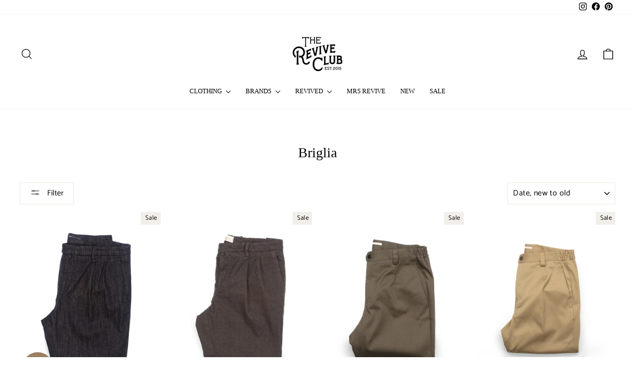

--- FILE ---
content_type: text/json
request_url: https://conf.config-security.com/model
body_size: 86
content:
{"title":"recommendation AI model (keras)","structure":"release_id=0x3f:2b:73:52:22:55:23:3e:39:4a:7a:44:53:39:4d:62:2f:2a:27:7b:51:71:53:43:36:7b:7c:26:40;keras;d6xq00wj0u7pdh8zsvkz99fusw59aaz1p7s6zi5gqjz1ap06naetaq65a0su1on9hj3aes7m","weights":"../weights/3f2b7352.h5","biases":"../biases/3f2b7352.h5"}